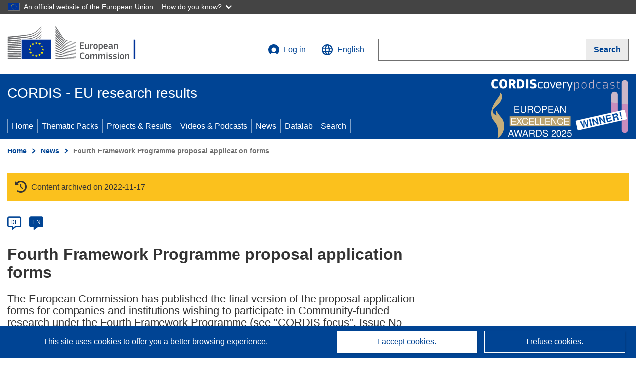

--- FILE ---
content_type: application/javascript
request_url: https://cordis.europa.eu/build/libs/moment.min.js
body_size: 58203
content:
!function(e,t){"object"==typeof exports&&"undefined"!=typeof module?module.exports=t():"function"==typeof define&&define.amd?define(t):e.moment=t()}(this,function(){"use strict";var e;function t(){return e.apply(null,arguments)}function n(e){return e instanceof Array||"[object Array]"===Object.prototype.toString.call(e)}function s(e){return null!=e&&"[object Object]"===Object.prototype.toString.call(e)}function i(e,t){return Object.prototype.hasOwnProperty.call(e,t)}function r(e){if(Object.getOwnPropertyNames)return 0===Object.getOwnPropertyNames(e).length;for(var t in e)if(i(e,t))return;return 1}function a(e){return void 0===e}function o(e){return"number"==typeof e||"[object Number]"===Object.prototype.toString.call(e)}function u(e){return e instanceof Date||"[object Date]"===Object.prototype.toString.call(e)}function l(e,t){for(var n=[],s=e.length,i=0;i<s;++i)n.push(t(e[i],i));return n}function d(e,t){for(var n in t)i(t,n)&&(e[n]=t[n]);return i(t,"toString")&&(e.toString=t.toString),i(t,"valueOf")&&(e.valueOf=t.valueOf),e}function h(e,t,n,s){return Ot(e,t,n,s,!0).utc()}function c(e){return null==e._pf&&(e._pf={empty:!1,unusedTokens:[],unusedInput:[],overflow:-2,charsLeftOver:0,nullInput:!1,invalidEra:null,invalidMonth:null,invalidFormat:!1,userInvalidated:!1,iso:!1,parsedDateParts:[],era:null,meridiem:null,rfc2822:!1,weekdayMismatch:!1}),e._pf}function f(e){var t,n,s=e._d&&!isNaN(e._d.getTime());return s&&(t=c(e),n=_.call(t.parsedDateParts,function(e){return null!=e}),s=t.overflow<0&&!t.empty&&!t.invalidEra&&!t.invalidMonth&&!t.invalidWeekday&&!t.weekdayMismatch&&!t.nullInput&&!t.invalidFormat&&!t.userInvalidated&&(!t.meridiem||t.meridiem&&n),e._strict)&&(s=s&&0===t.charsLeftOver&&0===t.unusedTokens.length&&void 0===t.bigHour),null!=Object.isFrozen&&Object.isFrozen(e)?s:(e._isValid=s,e._isValid)}function m(e){var t=h(NaN);return null!=e?d(c(t),e):c(t).userInvalidated=!0,t}var _=Array.prototype.some||function(e){for(var t=Object(this),n=t.length>>>0,s=0;s<n;s++)if(s in t&&e.call(this,t[s],s,t))return!0;return!1},y=t.momentProperties=[],g=!1;function w(e,t){var n,s,i,r=y.length;if(a(t._isAMomentObject)||(e._isAMomentObject=t._isAMomentObject),a(t._i)||(e._i=t._i),a(t._f)||(e._f=t._f),a(t._l)||(e._l=t._l),a(t._strict)||(e._strict=t._strict),a(t._tzm)||(e._tzm=t._tzm),a(t._isUTC)||(e._isUTC=t._isUTC),a(t._offset)||(e._offset=t._offset),a(t._pf)||(e._pf=c(t)),a(t._locale)||(e._locale=t._locale),0<r)for(n=0;n<r;n++)a(i=t[s=y[n]])||(e[s]=i);return e}function p(e){w(this,e),this._d=new Date(null!=e._d?e._d.getTime():NaN),this.isValid()||(this._d=new Date(NaN)),!1===g&&(g=!0,t.updateOffset(this),g=!1)}function k(e){return e instanceof p||null!=e&&null!=e._isAMomentObject}function M(e){!1===t.suppressDeprecationWarnings&&"undefined"!=typeof console&&console.warn&&console.warn("Deprecation warning: "+e)}function v(e,n){var s=!0;return d(function(){if(null!=t.deprecationHandler&&t.deprecationHandler(null,e),s){for(var r,a,o=[],u=arguments.length,l=0;l<u;l++){if(r="","object"==typeof arguments[l]){for(a in r+="\n["+l+"] ",arguments[0])i(arguments[0],a)&&(r+=a+": "+arguments[0][a]+", ");r=r.slice(0,-2)}else r=arguments[l];o.push(r)}M(e+"\nArguments: "+Array.prototype.slice.call(o).join("")+"\n"+(new Error).stack),s=!1}return n.apply(this,arguments)},n)}var D={};function Y(e,n){null!=t.deprecationHandler&&t.deprecationHandler(e,n),D[e]||(M(n),D[e]=!0)}function S(e){return"undefined"!=typeof Function&&e instanceof Function||"[object Function]"===Object.prototype.toString.call(e)}function O(e,t){var n,r=d({},e);for(n in t)i(t,n)&&(s(e[n])&&s(t[n])?(r[n]={},d(r[n],e[n]),d(r[n],t[n])):null!=t[n]?r[n]=t[n]:delete r[n]);for(n in e)i(e,n)&&!i(t,n)&&s(e[n])&&(r[n]=d({},r[n]));return r}function b(e){null!=e&&this.set(e)}t.suppressDeprecationWarnings=!1,t.deprecationHandler=null;var T=Object.keys||function(e){var t,n=[];for(t in e)i(e,t)&&n.push(t);return n};function x(e,t,n){var s=""+Math.abs(e);return(0<=e?n?"+":"":"-")+Math.pow(10,Math.max(0,t-s.length)).toString().substr(1)+s}var N=/(\[[^\[]*\])|(\\)?([Hh]mm(ss)?|Mo|MM?M?M?|Do|DDDo|DD?D?D?|ddd?d?|do?|w[o|w]?|W[o|W]?|Qo?|N{1,5}|YYYYYY|YYYYY|YYYY|YY|y{2,4}|yo?|gg(ggg?)?|GG(GGG?)?|e|E|a|A|hh?|HH?|kk?|mm?|ss?|S{1,9}|x|X|zz?|ZZ?|.)/g,W=/(\[[^\[]*\])|(\\)?(LTS|LT|LL?L?L?|l{1,4})/g,P={},R={};function C(e,t,n,s){var i="string"==typeof s?function(){return this[s]()}:s;e&&(R[e]=i),t&&(R[t[0]]=function(){return x(i.apply(this,arguments),t[1],t[2])}),n&&(R[n]=function(){return this.localeData().ordinal(i.apply(this,arguments),e)})}function U(e,t){return e.isValid()?(t=H(t,e.localeData()),P[t]=P[t]||function(e){for(var t,n=e.match(N),s=0,i=n.length;s<i;s++)R[n[s]]?n[s]=R[n[s]]:n[s]=(t=n[s]).match(/\[[\s\S]/)?t.replace(/^\[|\]$/g,""):t.replace(/\\/g,"");return function(t){for(var s="",r=0;r<i;r++)s+=S(n[r])?n[r].call(t,e):n[r];return s}}(t),P[t](e)):e.localeData().invalidDate()}function H(e,t){var n=5;function s(e){return t.longDateFormat(e)||e}for(W.lastIndex=0;0<=n&&W.test(e);)e=e.replace(W,s),W.lastIndex=0,--n;return e}var F={D:"date",dates:"date",date:"date",d:"day",days:"day",day:"day",e:"weekday",weekdays:"weekday",weekday:"weekday",E:"isoWeekday",isoweekdays:"isoWeekday",isoweekday:"isoWeekday",DDD:"dayOfYear",dayofyears:"dayOfYear",dayofyear:"dayOfYear",h:"hour",hours:"hour",hour:"hour",ms:"millisecond",milliseconds:"millisecond",millisecond:"millisecond",m:"minute",minutes:"minute",minute:"minute",M:"month",months:"month",month:"month",Q:"quarter",quarters:"quarter",quarter:"quarter",s:"second",seconds:"second",second:"second",gg:"weekYear",weekyears:"weekYear",weekyear:"weekYear",GG:"isoWeekYear",isoweekyears:"isoWeekYear",isoweekyear:"isoWeekYear",w:"week",weeks:"week",week:"week",W:"isoWeek",isoweeks:"isoWeek",isoweek:"isoWeek",y:"year",years:"year",year:"year"};function L(e){return"string"==typeof e?F[e]||F[e.toLowerCase()]:void 0}function V(e){var t,n,s={};for(n in e)i(e,n)&&(t=L(n))&&(s[t]=e[n]);return s}var G={date:9,day:11,weekday:11,isoWeekday:11,dayOfYear:4,hour:13,millisecond:16,minute:14,month:8,quarter:7,second:15,weekYear:1,isoWeekYear:1,week:5,isoWeek:5,year:1},E=/\d/,A=/\d\d/,I=/\d{3}/,j=/\d{4}/,Z=/[+-]?\d{6}/,z=/\d\d?/,q=/\d\d\d\d?/,$=/\d\d\d\d\d\d?/,B=/\d{1,3}/,J=/\d{1,4}/,Q=/[+-]?\d{1,6}/,X=/\d+/,K=/[+-]?\d+/,ee=/Z|[+-]\d\d:?\d\d/gi,te=/Z|[+-]\d\d(?::?\d\d)?/gi,ne=/[0-9]{0,256}['a-z\u00A0-\u05FF\u0700-\uD7FF\uF900-\uFDCF\uFDF0-\uFF07\uFF10-\uFFEF]{1,256}|[\u0600-\u06FF\/]{1,256}(\s*?[\u0600-\u06FF]{1,256}){1,2}/i,se=/^[1-9]\d?/,ie=/^([1-9]\d|\d)/;function re(e,t,n){de[e]=S(t)?t:function(e,s){return e&&n?n:t}}function ae(e,t){return i(de,e)?de[e](t._strict,t._locale):new RegExp(oe(e.replace("\\","").replace(/\\(\[)|\\(\])|\[([^\]\[]*)\]|\\(.)/g,function(e,t,n,s,i){return t||n||s||i})))}function oe(e){return e.replace(/[-\/\\^$*+?.()|[\]{}]/g,"\\$&")}function ue(e){return e<0?Math.ceil(e)||0:Math.floor(e)}function le(e){var t=0;return 0!=(e=+e)&&isFinite(e)?ue(e):t}var de={},he={};function ce(e,t){var n,s,i=t;for("string"==typeof e&&(e=[e]),o(t)&&(i=function(e,n){n[t]=le(e)}),s=e.length,n=0;n<s;n++)he[e[n]]=i}function fe(e,t){ce(e,function(e,n,s,i){s._w=s._w||{},t(e,s._w,s,i)})}function me(e){return e%4==0&&e%100!=0||e%400==0}var _e=0,ye=1,ge=2,we=3,pe=4,ke=5,Me=6,ve=7,De=8;function Ye(e){return me(e)?366:365}C("Y",0,0,function(){var e=this.year();return e<=9999?x(e,4):"+"+e}),C(0,["YY",2],0,function(){return this.year()%100}),C(0,["YYYY",4],0,"year"),C(0,["YYYYY",5],0,"year"),C(0,["YYYYYY",6,!0],0,"year"),re("Y",K),re("YY",z,A),re("YYYY",J,j),re("YYYYY",Q,Z),re("YYYYYY",Q,Z),ce(["YYYYY","YYYYYY"],_e),ce("YYYY",function(e,n){n[_e]=2===e.length?t.parseTwoDigitYear(e):le(e)}),ce("YY",function(e,n){n[_e]=t.parseTwoDigitYear(e)}),ce("Y",function(e,t){t[_e]=parseInt(e,10)}),t.parseTwoDigitYear=function(e){return le(e)+(68<le(e)?1900:2e3)};var Se,Oe=be("FullYear",!0);function be(e,n){return function(s){return null!=s?(xe(this,e,s),t.updateOffset(this,n),this):Te(this,e)}}function Te(e,t){if(!e.isValid())return NaN;var n=e._d,s=e._isUTC;switch(t){case"Milliseconds":return s?n.getUTCMilliseconds():n.getMilliseconds();case"Seconds":return s?n.getUTCSeconds():n.getSeconds();case"Minutes":return s?n.getUTCMinutes():n.getMinutes();case"Hours":return s?n.getUTCHours():n.getHours();case"Date":return s?n.getUTCDate():n.getDate();case"Day":return s?n.getUTCDay():n.getDay();case"Month":return s?n.getUTCMonth():n.getMonth();case"FullYear":return s?n.getUTCFullYear():n.getFullYear();default:return NaN}}function xe(e,t,n){var s,i,r;if(e.isValid()&&!isNaN(n)){switch(s=e._d,i=e._isUTC,t){case"Milliseconds":return i?s.setUTCMilliseconds(n):s.setMilliseconds(n);case"Seconds":return i?s.setUTCSeconds(n):s.setSeconds(n);case"Minutes":return i?s.setUTCMinutes(n):s.setMinutes(n);case"Hours":return i?s.setUTCHours(n):s.setHours(n);case"Date":return i?s.setUTCDate(n):s.setDate(n);case"FullYear":break;default:return}t=n,r=e.month(),e=29!==(e=e.date())||1!==r||me(t)?e:28,i?s.setUTCFullYear(t,r,e):s.setFullYear(t,r,e)}}function Ne(e,t){var n;return isNaN(e)||isNaN(t)?NaN:(e+=(t-(n=(t%(n=12)+n)%n))/12,1==n?me(e)?29:28:31-n%7%2)}Se=Array.prototype.indexOf||function(e){for(var t=0;t<this.length;++t)if(this[t]===e)return t;return-1},C("M",["MM",2],"Mo",function(){return this.month()+1}),C("MMM",0,0,function(e){return this.localeData().monthsShort(this,e)}),C("MMMM",0,0,function(e){return this.localeData().months(this,e)}),re("M",z,se),re("MM",z,A),re("MMM",function(e,t){return t.monthsShortRegex(e)}),re("MMMM",function(e,t){return t.monthsRegex(e)}),ce(["M","MM"],function(e,t){t[ye]=le(e)-1}),ce(["MMM","MMMM"],function(e,t,n,s){null!=(s=n._locale.monthsParse(e,s,n._strict))?t[ye]=s:c(n).invalidMonth=e});var We="January_February_March_April_May_June_July_August_September_October_November_December".split("_"),Pe="Jan_Feb_Mar_Apr_May_Jun_Jul_Aug_Sep_Oct_Nov_Dec".split("_"),Re=/D[oD]?(\[[^\[\]]*\]|\s)+MMMM?/,Ce=ne,Ue=ne;function He(e,t){if(e.isValid()){if("string"==typeof t)if(/^\d+$/.test(t))t=le(t);else if(!o(t=e.localeData().monthsParse(t)))return;var n=(n=e.date())<29?n:Math.min(n,Ne(e.year(),t));e._isUTC?e._d.setUTCMonth(t,n):e._d.setMonth(t,n)}}function Fe(e){return null!=e?(He(this,e),t.updateOffset(this,!0),this):Te(this,"Month")}function Le(){function e(e,t){return t.length-e.length}for(var t,n,s=[],i=[],r=[],a=0;a<12;a++)n=h([2e3,a]),t=oe(this.monthsShort(n,"")),n=oe(this.months(n,"")),s.push(t),i.push(n),r.push(n),r.push(t);s.sort(e),i.sort(e),r.sort(e),this._monthsRegex=new RegExp("^("+r.join("|")+")","i"),this._monthsShortRegex=this._monthsRegex,this._monthsStrictRegex=new RegExp("^("+i.join("|")+")","i"),this._monthsShortStrictRegex=new RegExp("^("+s.join("|")+")","i")}function Ve(e,t,n,s,i,r,a){var o;return e<100&&0<=e?(o=new Date(e+400,t,n,s,i,r,a),isFinite(o.getFullYear())&&o.setFullYear(e)):o=new Date(e,t,n,s,i,r,a),o}function Ge(e){var t;return e<100&&0<=e?((t=Array.prototype.slice.call(arguments))[0]=e+400,t=new Date(Date.UTC.apply(null,t)),isFinite(t.getUTCFullYear())&&t.setUTCFullYear(e)):t=new Date(Date.UTC.apply(null,arguments)),t}function Ee(e,t,n){return(n=7+t-n)-(7+Ge(e,0,n).getUTCDay()-t)%7-1}function Ae(e,t,n,s,i){var r;n=(t=1+7*(t-1)+(7+n-s)%7+Ee(e,s,i))<=0?Ye(r=e-1)+t:t>Ye(e)?(r=e+1,t-Ye(e)):(r=e,t);return{year:r,dayOfYear:n}}function Ie(e,t,n){var s,i,r=Ee(e.year(),t,n);return(r=Math.floor((e.dayOfYear()-r-1)/7)+1)<1?s=r+je(i=e.year()-1,t,n):r>je(e.year(),t,n)?(s=r-je(e.year(),t,n),i=e.year()+1):(i=e.year(),s=r),{week:s,year:i}}function je(e,t,n){var s=Ee(e,t,n);t=Ee(e+1,t,n);return(Ye(e)-s+t)/7}function Ze(e,t){return e.slice(t,7).concat(e.slice(0,t))}C("w",["ww",2],"wo","week"),C("W",["WW",2],"Wo","isoWeek"),re("w",z,se),re("ww",z,A),re("W",z,se),re("WW",z,A),fe(["w","ww","W","WW"],function(e,t,n,s){t[s.substr(0,1)]=le(e)}),C("d",0,"do","day"),C("dd",0,0,function(e){return this.localeData().weekdaysMin(this,e)}),C("ddd",0,0,function(e){return this.localeData().weekdaysShort(this,e)}),C("dddd",0,0,function(e){return this.localeData().weekdays(this,e)}),C("e",0,0,"weekday"),C("E",0,0,"isoWeekday"),re("d",z),re("e",z),re("E",z),re("dd",function(e,t){return t.weekdaysMinRegex(e)}),re("ddd",function(e,t){return t.weekdaysShortRegex(e)}),re("dddd",function(e,t){return t.weekdaysRegex(e)}),fe(["dd","ddd","dddd"],function(e,t,n,s){null!=(s=n._locale.weekdaysParse(e,s,n._strict))?t.d=s:c(n).invalidWeekday=e}),fe(["d","e","E"],function(e,t,n,s){t[s]=le(e)});var ze="Sunday_Monday_Tuesday_Wednesday_Thursday_Friday_Saturday".split("_"),qe="Sun_Mon_Tue_Wed_Thu_Fri_Sat".split("_"),$e="Su_Mo_Tu_We_Th_Fr_Sa".split("_"),Be=ne,Je=ne,Qe=ne;function Xe(){function e(e,t){return t.length-e.length}for(var t,n,s,i=[],r=[],a=[],o=[],u=0;u<7;u++)s=h([2e3,1]).day(u),t=oe(this.weekdaysMin(s,"")),n=oe(this.weekdaysShort(s,"")),s=oe(this.weekdays(s,"")),i.push(t),r.push(n),a.push(s),o.push(t),o.push(n),o.push(s);i.sort(e),r.sort(e),a.sort(e),o.sort(e),this._weekdaysRegex=new RegExp("^("+o.join("|")+")","i"),this._weekdaysShortRegex=this._weekdaysRegex,this._weekdaysMinRegex=this._weekdaysRegex,this._weekdaysStrictRegex=new RegExp("^("+a.join("|")+")","i"),this._weekdaysShortStrictRegex=new RegExp("^("+r.join("|")+")","i"),this._weekdaysMinStrictRegex=new RegExp("^("+i.join("|")+")","i")}function Ke(){return this.hours()%12||12}function et(e,t){C(e,0,0,function(){return this.localeData().meridiem(this.hours(),this.minutes(),t)})}function tt(e,t){return t._meridiemParse}C("H",["HH",2],0,"hour"),C("h",["hh",2],0,Ke),C("k",["kk",2],0,function(){return this.hours()||24}),C("hmm",0,0,function(){return""+Ke.apply(this)+x(this.minutes(),2)}),C("hmmss",0,0,function(){return""+Ke.apply(this)+x(this.minutes(),2)+x(this.seconds(),2)}),C("Hmm",0,0,function(){return""+this.hours()+x(this.minutes(),2)}),C("Hmmss",0,0,function(){return""+this.hours()+x(this.minutes(),2)+x(this.seconds(),2)}),et("a",!0),et("A",!1),re("a",tt),re("A",tt),re("H",z,ie),re("h",z,se),re("k",z,se),re("HH",z,A),re("hh",z,A),re("kk",z,A),re("hmm",q),re("hmmss",$),re("Hmm",q),re("Hmmss",$),ce(["H","HH"],we),ce(["k","kk"],function(e,t,n){e=le(e),t[we]=24===e?0:e}),ce(["a","A"],function(e,t,n){n._isPm=n._locale.isPM(e),n._meridiem=e}),ce(["h","hh"],function(e,t,n){t[we]=le(e),c(n).bigHour=!0}),ce("hmm",function(e,t,n){var s=e.length-2;t[we]=le(e.substr(0,s)),t[pe]=le(e.substr(s)),c(n).bigHour=!0}),ce("hmmss",function(e,t,n){var s=e.length-4,i=e.length-2;t[we]=le(e.substr(0,s)),t[pe]=le(e.substr(s,2)),t[ke]=le(e.substr(i)),c(n).bigHour=!0}),ce("Hmm",function(e,t,n){var s=e.length-2;t[we]=le(e.substr(0,s)),t[pe]=le(e.substr(s))}),ce("Hmmss",function(e,t,n){var s=e.length-4,i=e.length-2;t[we]=le(e.substr(0,s)),t[pe]=le(e.substr(s,2)),t[ke]=le(e.substr(i))}),ne=be("Hours",!0);var nt,st={calendar:{sameDay:"[Today at] LT",nextDay:"[Tomorrow at] LT",nextWeek:"dddd [at] LT",lastDay:"[Yesterday at] LT",lastWeek:"[Last] dddd [at] LT",sameElse:"L"},longDateFormat:{LTS:"h:mm:ss A",LT:"h:mm A",L:"MM/DD/YYYY",LL:"MMMM D, YYYY",LLL:"MMMM D, YYYY h:mm A",LLLL:"dddd, MMMM D, YYYY h:mm A"},invalidDate:"Invalid date",ordinal:"%d",dayOfMonthOrdinalParse:/\d{1,2}/,relativeTime:{future:"in %s",past:"%s ago",s:"a few seconds",ss:"%d seconds",m:"a minute",mm:"%d minutes",h:"an hour",hh:"%d hours",d:"a day",dd:"%d days",w:"a week",ww:"%d weeks",M:"a month",MM:"%d months",y:"a year",yy:"%d years"},months:We,monthsShort:Pe,week:{dow:0,doy:6},weekdays:ze,weekdaysMin:$e,weekdaysShort:qe,meridiemParse:/[ap]\.?m?\.?/i},it={},rt={};function at(e){return e&&e.toLowerCase().replace("_","-")}function ot(e){var t,n;if(void 0===it[e]&&"undefined"!=typeof module&&module&&module.exports&&(n=e)&&n.match("^[^/\\\\]*$"))try{t=nt._abbr,require("./locale/"+e),ut(t)}catch(t){it[e]=null}return it[e]}function ut(e,t){return e&&((t=a(t)?dt(e):lt(e,t))?nt=t:"undefined"!=typeof console&&console.warn&&console.warn("Locale "+e+" not found. Did you forget to load it?")),nt._abbr}function lt(e,t){if(null===t)return delete it[e],null;var n,s=st;if(t.abbr=e,null!=it[e])Y("defineLocaleOverride","use moment.updateLocale(localeName, config) to change an existing locale. moment.defineLocale(localeName, config) should only be used for creating a new locale See http://momentjs.com/guides/#/warnings/define-locale/ for more info."),s=it[e]._config;else if(null!=t.parentLocale)if(null!=it[t.parentLocale])s=it[t.parentLocale]._config;else{if(null==(n=ot(t.parentLocale)))return rt[t.parentLocale]||(rt[t.parentLocale]=[]),rt[t.parentLocale].push({name:e,config:t}),null;s=n._config}return it[e]=new b(O(s,t)),rt[e]&&rt[e].forEach(function(e){lt(e.name,e.config)}),ut(e),it[e]}function dt(e){var t;if(!(e=e&&e._locale&&e._locale._abbr?e._locale._abbr:e))return nt;if(!n(e)){if(t=ot(e))return t;e=[e]}return function(e){for(var t,n,s,i,r=0;r<e.length;){for(t=(i=at(e[r]).split("-")).length,n=(n=at(e[r+1]))?n.split("-"):null;0<t;){if(s=ot(i.slice(0,t).join("-")))return s;if(n&&n.length>=t&&function(e,t){for(var n=Math.min(e.length,t.length),s=0;s<n;s+=1)if(e[s]!==t[s])return s;return n}(i,n)>=t-1)break;t--}r++}return nt}(e)}function ht(e){var t=e._a;return t&&-2===c(e).overflow&&(t=t[ye]<0||11<t[ye]?ye:t[ge]<1||t[ge]>Ne(t[_e],t[ye])?ge:t[we]<0||24<t[we]||24===t[we]&&(0!==t[pe]||0!==t[ke]||0!==t[Me])?we:t[pe]<0||59<t[pe]?pe:t[ke]<0||59<t[ke]?ke:t[Me]<0||999<t[Me]?Me:-1,c(e)._overflowDayOfYear&&(t<_e||ge<t)&&(t=ge),c(e)._overflowWeeks&&-1===t&&(t=ve),c(e)._overflowWeekday&&-1===t&&(t=De),c(e).overflow=t),e}var ct=/^\s*((?:[+-]\d{6}|\d{4})-(?:\d\d-\d\d|W\d\d-\d|W\d\d|\d\d\d|\d\d))(?:(T| )(\d\d(?::\d\d(?::\d\d(?:[.,]\d+)?)?)?)([+-]\d\d(?::?\d\d)?|\s*Z)?)?$/,ft=/^\s*((?:[+-]\d{6}|\d{4})(?:\d\d\d\d|W\d\d\d|W\d\d|\d\d\d|\d\d|))(?:(T| )(\d\d(?:\d\d(?:\d\d(?:[.,]\d+)?)?)?)([+-]\d\d(?::?\d\d)?|\s*Z)?)?$/,mt=/Z|[+-]\d\d(?::?\d\d)?/,_t=[["YYYYYY-MM-DD",/[+-]\d{6}-\d\d-\d\d/],["YYYY-MM-DD",/\d{4}-\d\d-\d\d/],["GGGG-[W]WW-E",/\d{4}-W\d\d-\d/],["GGGG-[W]WW",/\d{4}-W\d\d/,!1],["YYYY-DDD",/\d{4}-\d{3}/],["YYYY-MM",/\d{4}-\d\d/,!1],["YYYYYYMMDD",/[+-]\d{10}/],["YYYYMMDD",/\d{8}/],["GGGG[W]WWE",/\d{4}W\d{3}/],["GGGG[W]WW",/\d{4}W\d{2}/,!1],["YYYYDDD",/\d{7}/],["YYYYMM",/\d{6}/,!1],["YYYY",/\d{4}/,!1]],yt=[["HH:mm:ss.SSSS",/\d\d:\d\d:\d\d\.\d+/],["HH:mm:ss,SSSS",/\d\d:\d\d:\d\d,\d+/],["HH:mm:ss",/\d\d:\d\d:\d\d/],["HH:mm",/\d\d:\d\d/],["HHmmss.SSSS",/\d\d\d\d\d\d\.\d+/],["HHmmss,SSSS",/\d\d\d\d\d\d,\d+/],["HHmmss",/\d\d\d\d\d\d/],["HHmm",/\d\d\d\d/],["HH",/\d\d/]],gt=/^\/?Date\((-?\d+)/i,wt=/^(?:(Mon|Tue|Wed|Thu|Fri|Sat|Sun),?\s)?(\d{1,2})\s(Jan|Feb|Mar|Apr|May|Jun|Jul|Aug|Sep|Oct|Nov|Dec)\s(\d{2,4})\s(\d\d):(\d\d)(?::(\d\d))?\s(?:(UT|GMT|[ECMP][SD]T)|([Zz])|([+-]\d{4}))$/,pt={UT:0,GMT:0,EDT:-240,EST:-300,CDT:-300,CST:-360,MDT:-360,MST:-420,PDT:-420,PST:-480};function kt(e){var t,n,s,i,r,a,o=e._i,u=ct.exec(o)||ft.exec(o),l=(o=_t.length,yt.length);if(u){for(c(e).iso=!0,t=0,n=o;t<n;t++)if(_t[t][1].exec(u[1])){i=_t[t][0],s=!1!==_t[t][2];break}if(null==i)e._isValid=!1;else{if(u[3]){for(t=0,n=l;t<n;t++)if(yt[t][1].exec(u[3])){r=(u[2]||" ")+yt[t][0];break}if(null==r)return void(e._isValid=!1)}if(s||null==r){if(u[4]){if(!mt.exec(u[4]))return void(e._isValid=!1);a="Z"}e._f=i+(r||"")+(a||""),Yt(e)}else e._isValid=!1}}else e._isValid=!1}function Mt(e){var t,n,s=wt.exec(e._i.replace(/\([^()]*\)|[\n\t]/g," ").replace(/(\s\s+)/g," ").replace(/^\s\s*/,"").replace(/\s\s*$/,""));s?(t=function(e,t,n,s,i,r){return e=[function(e){return(e=parseInt(e,10))<=49?2e3+e:e<=999?1900+e:e}(e),Pe.indexOf(t),parseInt(n,10),parseInt(s,10),parseInt(i,10)],r&&e.push(parseInt(r,10)),e}(s[4],s[3],s[2],s[5],s[6],s[7]),function(e,t,n){if(!e||qe.indexOf(e)===new Date(t[0],t[1],t[2]).getDay())return 1;c(n).weekdayMismatch=!0,n._isValid=!1}(s[1],t,e)&&(e._a=t,e._tzm=(t=s[8],n=s[9],s=s[10],t?pt[t]:n?0:((t=parseInt(s,10))-(n=t%100))/100*60+n),e._d=Ge.apply(null,e._a),e._d.setUTCMinutes(e._d.getUTCMinutes()-e._tzm),c(e).rfc2822=!0)):e._isValid=!1}function vt(e,t,n){return null!=e?e:null!=t?t:n}function Dt(e){var n,s,i,r,a,o,u,l,d,h,f,m=[];if(!e._d){for(i=e,r=new Date(t.now()),s=i._useUTC?[r.getUTCFullYear(),r.getUTCMonth(),r.getUTCDate()]:[r.getFullYear(),r.getMonth(),r.getDate()],e._w&&null==e._a[ge]&&null==e._a[ye]&&(null!=(r=(i=e)._w).GG||null!=r.W||null!=r.E?(l=1,d=4,a=vt(r.GG,i._a[_e],Ie(bt(),1,4).year),o=vt(r.W,1),((u=vt(r.E,1))<1||7<u)&&(h=!0)):(l=i._locale._week.dow,d=i._locale._week.doy,f=Ie(bt(),l,d),a=vt(r.gg,i._a[_e],f.year),o=vt(r.w,f.week),null!=r.d?((u=r.d)<0||6<u)&&(h=!0):null!=r.e?(u=r.e+l,(r.e<0||6<r.e)&&(h=!0)):u=l),o<1||o>je(a,l,d)?c(i)._overflowWeeks=!0:null!=h?c(i)._overflowWeekday=!0:(f=Ae(a,o,u,l,d),i._a[_e]=f.year,i._dayOfYear=f.dayOfYear)),null!=e._dayOfYear&&(r=vt(e._a[_e],s[_e]),(e._dayOfYear>Ye(r)||0===e._dayOfYear)&&(c(e)._overflowDayOfYear=!0),h=Ge(r,0,e._dayOfYear),e._a[ye]=h.getUTCMonth(),e._a[ge]=h.getUTCDate()),n=0;n<3&&null==e._a[n];++n)e._a[n]=m[n]=s[n];for(;n<7;n++)e._a[n]=m[n]=null==e._a[n]?2===n?1:0:e._a[n];24===e._a[we]&&0===e._a[pe]&&0===e._a[ke]&&0===e._a[Me]&&(e._nextDay=!0,e._a[we]=0),e._d=(e._useUTC?Ge:Ve).apply(null,m),a=e._useUTC?e._d.getUTCDay():e._d.getDay(),null!=e._tzm&&e._d.setUTCMinutes(e._d.getUTCMinutes()-e._tzm),e._nextDay&&(e._a[we]=24),e._w&&void 0!==e._w.d&&e._w.d!==a&&(c(e).weekdayMismatch=!0)}}function Yt(e){if(e._f===t.ISO_8601)kt(e);else if(e._f===t.RFC_2822)Mt(e);else{e._a=[],c(e).empty=!0;for(var n,s,r,a,o,u=""+e._i,l=u.length,d=0,h=H(e._f,e._locale).match(N)||[],f=h.length,m=0;m<f;m++)s=h[m],(n=(u.match(ae(s,e))||[])[0])&&(0<(r=u.substr(0,u.indexOf(n))).length&&c(e).unusedInput.push(r),u=u.slice(u.indexOf(n)+n.length),d+=n.length),R[s]?(n?c(e).empty=!1:c(e).unusedTokens.push(s),r=s,o=e,null!=(a=n)&&i(he,r)&&he[r](a,o._a,o,r)):e._strict&&!n&&c(e).unusedTokens.push(s);c(e).charsLeftOver=l-d,0<u.length&&c(e).unusedInput.push(u),e._a[we]<=12&&!0===c(e).bigHour&&0<e._a[we]&&(c(e).bigHour=void 0),c(e).parsedDateParts=e._a.slice(0),c(e).meridiem=e._meridiem,e._a[we]=function(e,t,n){return null==n?t:null!=e.meridiemHour?e.meridiemHour(t,n):null!=e.isPM?((e=e.isPM(n))&&t<12&&(t+=12),t=e||12!==t?t:0):t}(e._locale,e._a[we],e._meridiem),null!==(l=c(e).era)&&(e._a[_e]=e._locale.erasConvertYear(l,e._a[_e])),Dt(e),ht(e)}}function St(e){var i,r,h,_=e._i,y=e._f;if(e._locale=e._locale||dt(e._l),null===_||void 0===y&&""===_)return m({nullInput:!0});if("string"==typeof _&&(e._i=_=e._locale.preparse(_)),k(_))return new p(ht(_));if(u(_))e._d=_;else if(n(y)){var g,M,v,D,Y,S,O=e,b=!1,T=O._f.length;if(0===T)c(O).invalidFormat=!0,O._d=new Date(NaN);else{for(D=0;D<T;D++)Y=0,S=!1,g=w({},O),null!=O._useUTC&&(g._useUTC=O._useUTC),g._f=O._f[D],Yt(g),f(g)&&(S=!0),Y=(Y+=c(g).charsLeftOver)+10*c(g).unusedTokens.length,c(g).score=Y,b?Y<v&&(v=Y,M=g):(null==v||Y<v||S)&&(v=Y,M=g,S)&&(b=!0);d(O,M||g)}}else y?Yt(e):a(y=(_=e)._i)?_._d=new Date(t.now()):u(y)?_._d=new Date(y.valueOf()):"string"==typeof y?(r=_,null!==(i=gt.exec(r._i))?r._d=new Date(+i[1]):(kt(r),!1===r._isValid&&(delete r._isValid,Mt(r),!1===r._isValid)&&(delete r._isValid,r._strict?r._isValid=!1:t.createFromInputFallback(r)))):n(y)?(_._a=l(y.slice(0),function(e){return parseInt(e,10)}),Dt(_)):s(y)?(i=_)._d||(h=void 0===(r=V(i._i)).day?r.date:r.day,i._a=l([r.year,r.month,h,r.hour,r.minute,r.second,r.millisecond],function(e){return e&&parseInt(e,10)}),Dt(i)):o(y)?_._d=new Date(y):t.createFromInputFallback(_);return f(e)||(e._d=null),e}function Ot(e,t,i,a,o){var u={};return!0!==t&&!1!==t||(a=t,t=void 0),!0!==i&&!1!==i||(a=i,i=void 0),(s(e)&&r(e)||n(e)&&0===e.length)&&(e=void 0),u._isAMomentObject=!0,u._useUTC=u._isUTC=o,u._l=i,u._i=e,u._f=t,u._strict=a,(o=new p(ht(St(o=u))))._nextDay&&(o.add(1,"d"),o._nextDay=void 0),o}function bt(e,t,n,s){return Ot(e,t,n,s,!1)}function Tt(e,t){var s,i;if(!(t=1===t.length&&n(t[0])?t[0]:t).length)return bt();for(s=t[0],i=1;i<t.length;++i)t[i].isValid()&&!t[i][e](s)||(s=t[i]);return s}t.createFromInputFallback=v("value provided is not in a recognized RFC2822 or ISO format. moment construction falls back to js Date(), which is not reliable across all browsers and versions. Non RFC2822/ISO date formats are discouraged. Please refer to http://momentjs.com/guides/#/warnings/js-date/ for more info.",function(e){e._d=new Date(e._i+(e._useUTC?" UTC":""))}),t.ISO_8601=function(){},t.RFC_2822=function(){},q=v("moment().min is deprecated, use moment.max instead. http://momentjs.com/guides/#/warnings/min-max/",function(){var e=bt.apply(null,arguments);return this.isValid()&&e.isValid()?e<this?this:e:m()}),$=v("moment().max is deprecated, use moment.min instead. http://momentjs.com/guides/#/warnings/min-max/",function(){var e=bt.apply(null,arguments);return this.isValid()&&e.isValid()?this<e?this:e:m()});var xt=["year","quarter","month","week","day","hour","minute","second","millisecond"];function Nt(e){var t=(e=V(e)).year||0,n=e.quarter||0,s=e.month||0,r=e.week||e.isoWeek||0,a=e.day||0,o=e.hour||0,u=e.minute||0,l=e.second||0,d=e.millisecond||0;this._isValid=function(e){var t,n,s=!1,r=xt.length;for(t in e)if(i(e,t)&&(-1===Se.call(xt,t)||null!=e[t]&&isNaN(e[t])))return!1;for(n=0;n<r;++n)if(e[xt[n]]){if(s)return!1;parseFloat(e[xt[n]])!==le(e[xt[n]])&&(s=!0)}return!0}(e),this._milliseconds=+d+1e3*l+6e4*u+1e3*o*60*60,this._days=+a+7*r,this._months=+s+3*n+12*t,this._data={},this._locale=dt(),this._bubble()}function Wt(e){return e instanceof Nt}function Pt(e){return e<0?-1*Math.round(-1*e):Math.round(e)}function Rt(e,t){C(e,0,0,function(){var e=this.utcOffset(),n="+";return e<0&&(e=-e,n="-"),n+x(~~(e/60),2)+t+x(~~e%60,2)})}Rt("Z",":"),Rt("ZZ",""),re("Z",te),re("ZZ",te),ce(["Z","ZZ"],function(e,t,n){n._useUTC=!0,n._tzm=Ut(te,e)});var Ct=/([\+\-]|\d\d)/gi;function Ut(e,t){return null===(t=(t||"").match(e))?null:0===(t=60*(e=((t[t.length-1]||[])+"").match(Ct)||["-",0,0])[1]+le(e[2]))?0:"+"===e[0]?t:-t}function Ht(e,n){var s;return n._isUTC?(n=n.clone(),s=(k(e)||u(e)?e:bt(e)).valueOf()-n.valueOf(),n._d.setTime(n._d.valueOf()+s),t.updateOffset(n,!1),n):bt(e).local()}function Ft(e){return-Math.round(e._d.getTimezoneOffset())}function Lt(){return!!this.isValid()&&this._isUTC&&0===this._offset}t.updateOffset=function(){};var Vt=/^(-|\+)?(?:(\d*)[. ])?(\d+):(\d+)(?::(\d+)(\.\d*)?)?$/,Gt=/^(-|\+)?P(?:([-+]?[0-9,.]*)Y)?(?:([-+]?[0-9,.]*)M)?(?:([-+]?[0-9,.]*)W)?(?:([-+]?[0-9,.]*)D)?(?:T(?:([-+]?[0-9,.]*)H)?(?:([-+]?[0-9,.]*)M)?(?:([-+]?[0-9,.]*)S)?)?$/;function Et(e,t){var n,s=e;return Wt(e)?s={ms:e._milliseconds,d:e._days,M:e._months}:o(e)||!isNaN(+e)?(s={},t?s[t]=+e:s.milliseconds=+e):(t=Vt.exec(e))?(n="-"===t[1]?-1:1,s={y:0,d:le(t[ge])*n,h:le(t[we])*n,m:le(t[pe])*n,s:le(t[ke])*n,ms:le(Pt(1e3*t[Me]))*n}):(t=Gt.exec(e))?(n="-"===t[1]?-1:1,s={y:At(t[2],n),M:At(t[3],n),w:At(t[4],n),d:At(t[5],n),h:At(t[6],n),m:At(t[7],n),s:At(t[8],n)}):null==s?s={}:"object"==typeof s&&("from"in s||"to"in s)&&(t=function(e,t){var n;return e.isValid()&&t.isValid()?(t=Ht(t,e),e.isBefore(t)?n=It(e,t):((n=It(t,e)).milliseconds=-n.milliseconds,n.months=-n.months),n):{milliseconds:0,months:0}}(bt(s.from),bt(s.to)),(s={}).ms=t.milliseconds,s.M=t.months),n=new Nt(s),Wt(e)&&i(e,"_locale")&&(n._locale=e._locale),Wt(e)&&i(e,"_isValid")&&(n._isValid=e._isValid),n}function At(e,t){return e=e&&parseFloat(e.replace(",",".")),(isNaN(e)?0:e)*t}function It(e,t){var n={};return n.months=t.month()-e.month()+12*(t.year()-e.year()),e.clone().add(n.months,"M").isAfter(t)&&--n.months,n.milliseconds=+t-+e.clone().add(n.months,"M"),n}function jt(e,t){return function(n,s){var i;return null===s||isNaN(+s)||(Y(t,"moment()."+t+"(period, number) is deprecated. Please use moment()."+t+"(number, period). See http://momentjs.com/guides/#/warnings/add-inverted-param/ for more info."),i=n,n=s,s=i),Zt(this,Et(n,s),e),this}}function Zt(e,n,s,i){var r=n._milliseconds,a=Pt(n._days);n=Pt(n._months);e.isValid()&&(i=null==i||i,n&&He(e,Te(e,"Month")+n*s),a&&xe(e,"Date",Te(e,"Date")+a*s),r&&e._d.setTime(e._d.valueOf()+r*s),i)&&t.updateOffset(e,a||n)}function zt(e){return"string"==typeof e||e instanceof String}function qt(e,t){var n,s;return e.date()<t.date()?-qt(t,e):-((n=12*(t.year()-e.year())+(t.month()-e.month()))+(t-(s=e.clone().add(n,"months"))<0?(t-s)/(s-e.clone().add(n-1,"months")):(t-s)/(e.clone().add(1+n,"months")-s)))||0}function $t(e){return void 0===e?this._locale._abbr:(null!=(e=dt(e))&&(this._locale=e),this)}function Bt(){return this._locale}Et.fn=Nt.prototype,Et.invalid=function(){return Et(NaN)},We=jt(1,"add"),ze=jt(-1,"subtract"),t.defaultFormat="YYYY-MM-DDTHH:mm:ssZ",t.defaultFormatUtc="YYYY-MM-DDTHH:mm:ss[Z]",$e=v("moment().lang() is deprecated. Instead, use moment().localeData() to get the language configuration. Use moment().locale() to change languages.",function(e){return void 0===e?this.localeData():this.locale(e)});var Jt=126227808e5;function Qt(e,t){return(e%t+t)%t}function Xt(e,t,n){return e<100&&0<=e?new Date(e+400,t,n)-Jt:new Date(e,t,n).valueOf()}function Kt(e,t,n){return e<100&&0<=e?Date.UTC(e+400,t,n)-Jt:Date.UTC(e,t,n)}function en(e,t){return t.erasAbbrRegex(e)}function tn(){for(var e,t,n,s=[],i=[],r=[],a=[],o=this.eras(),u=0,l=o.length;u<l;++u)e=oe(o[u].name),t=oe(o[u].abbr),n=oe(o[u].narrow),i.push(e),s.push(t),r.push(n),a.push(e),a.push(t),a.push(n);this._erasRegex=new RegExp("^("+a.join("|")+")","i"),this._erasNameRegex=new RegExp("^("+i.join("|")+")","i"),this._erasAbbrRegex=new RegExp("^("+s.join("|")+")","i"),this._erasNarrowRegex=new RegExp("^("+r.join("|")+")","i")}function nn(e,t){C(0,[e,e.length],0,t)}function sn(e,t,n,s,i){var r;return null==e?Ie(this,s,i).year:(r=je(e,s,i),function(e,t,n,s,i){return t=Ge((e=Ae(e,t,n,s,i)).year,0,e.dayOfYear),this.year(t.getUTCFullYear()),this.month(t.getUTCMonth()),this.date(t.getUTCDate()),this}.call(this,e,t=r<t?r:t,n,s,i))}C("N",0,0,"eraAbbr"),C("NN",0,0,"eraAbbr"),C("NNN",0,0,"eraAbbr"),C("NNNN",0,0,"eraName"),C("NNNNN",0,0,"eraNarrow"),C("y",["y",1],"yo","eraYear"),C("y",["yy",2],0,"eraYear"),C("y",["yyy",3],0,"eraYear"),C("y",["yyyy",4],0,"eraYear"),re("N",en),re("NN",en),re("NNN",en),re("NNNN",function(e,t){return t.erasNameRegex(e)}),re("NNNNN",function(e,t){return t.erasNarrowRegex(e)}),ce(["N","NN","NNN","NNNN","NNNNN"],function(e,t,n,s){(s=n._locale.erasParse(e,s,n._strict))?c(n).era=s:c(n).invalidEra=e}),re("y",X),re("yy",X),re("yyy",X),re("yyyy",X),re("yo",function(e,t){return t._eraYearOrdinalRegex||X}),ce(["y","yy","yyy","yyyy"],_e),ce(["yo"],function(e,t,n,s){var i;n._locale._eraYearOrdinalRegex&&(i=e.match(n._locale._eraYearOrdinalRegex)),n._locale.eraYearOrdinalParse?t[_e]=n._locale.eraYearOrdinalParse(e,i):t[_e]=parseInt(e,10)}),C(0,["gg",2],0,function(){return this.weekYear()%100}),C(0,["GG",2],0,function(){return this.isoWeekYear()%100}),nn("gggg","weekYear"),nn("ggggg","weekYear"),nn("GGGG","isoWeekYear"),nn("GGGGG","isoWeekYear"),re("G",K),re("g",K),re("GG",z,A),re("gg",z,A),re("GGGG",J,j),re("gggg",J,j),re("GGGGG",Q,Z),re("ggggg",Q,Z),fe(["gggg","ggggg","GGGG","GGGGG"],function(e,t,n,s){t[s.substr(0,2)]=le(e)}),fe(["gg","GG"],function(e,n,s,i){n[i]=t.parseTwoDigitYear(e)}),C("Q",0,"Qo","quarter"),re("Q",E),ce("Q",function(e,t){t[ye]=3*(le(e)-1)}),C("D",["DD",2],"Do","date"),re("D",z,se),re("DD",z,A),re("Do",function(e,t){return e?t._dayOfMonthOrdinalParse||t._ordinalParse:t._dayOfMonthOrdinalParseLenient}),ce(["D","DD"],ge),ce("Do",function(e,t){t[ge]=le(e.match(z)[0])}),J=be("Date",!0),C("DDD",["DDDD",3],"DDDo","dayOfYear"),re("DDD",B),re("DDDD",I),ce(["DDD","DDDD"],function(e,t,n){n._dayOfYear=le(e)}),C("m",["mm",2],0,"minute"),re("m",z,ie),re("mm",z,A),ce(["m","mm"],pe);var rn;j=be("Minutes",!1),C("s",["ss",2],0,"second"),re("s",z,ie),re("ss",z,A),ce(["s","ss"],ke),Q=be("Seconds",!1);for(C("S",0,0,function(){return~~(this.millisecond()/100)}),C(0,["SS",2],0,function(){return~~(this.millisecond()/10)}),C(0,["SSS",3],0,"millisecond"),C(0,["SSSS",4],0,function(){return 10*this.millisecond()}),C(0,["SSSSS",5],0,function(){return 100*this.millisecond()}),C(0,["SSSSSS",6],0,function(){return 1e3*this.millisecond()}),C(0,["SSSSSSS",7],0,function(){return 1e4*this.millisecond()}),C(0,["SSSSSSSS",8],0,function(){return 1e5*this.millisecond()}),C(0,["SSSSSSSSS",9],0,function(){return 1e6*this.millisecond()}),re("S",B,E),re("SS",B,A),re("SSS",B,I),rn="SSSS";rn.length<=9;rn+="S")re(rn,X);function an(e,t){t[Me]=le(1e3*("0."+e))}for(rn="S";rn.length<=9;rn+="S")ce(rn,an);function on(e){return e}function un(e,t,n,s){var i=dt();s=h().set(s,t);return i[n](s,e)}function ln(e,t,n){if(o(e)&&(t=e,e=void 0),e=e||"",null!=t)return un(e,t,n,"month");for(var s=[],i=0;i<12;i++)s[i]=un(e,i,n,"month");return s}function dn(e,t,n,s){"boolean"==typeof e?o(t)&&(n=t,t=void 0):(t=e,e=!1,o(n=t)&&(n=t,t=void 0)),t=t||"";var i,r=dt(),a=e?r._week.dow:0,u=[];if(null!=n)return un(t,(n+a)%7,s,"day");for(i=0;i<7;i++)u[i]=un(t,(i+a)%7,s,"day");return u}Z=be("Milliseconds",!1),C("z",0,0,"zoneAbbr"),C("zz",0,0,"zoneName"),(se=p.prototype).add=We,se.calendar=function(e,a){1===arguments.length&&(arguments[0]?function(e){return k(e)||u(e)||zt(e)||o(e)||function(e){var t=n(e),s=!1;return t&&(s=0===e.filter(function(t){return!o(t)&&zt(e)}).length),t&&s}(e)||function(e){var t,n=s(e)&&!r(e),a=!1,o=["years","year","y","months","month","M","days","day","d","dates","date","D","hours","hour","h","minutes","minute","m","seconds","second","s","milliseconds","millisecond","ms"],u=o.length;for(t=0;t<u;t+=1)a=a||i(e,o[t]);return n&&a}(e)||null==e}(arguments[0])?(e=arguments[0],a=void 0):function(e){for(var t=s(e)&&!r(e),n=!1,a=["sameDay","nextDay","lastDay","nextWeek","lastWeek","sameElse"],o=0;o<a.length;o+=1)n=n||i(e,a[o]);return t&&n}(arguments[0])&&(a=arguments[0],e=void 0):a=e=void 0);var l=Ht(e=e||bt(),this).startOf("day");l=t.calendarFormat(this,l)||"sameElse",a=a&&(S(a[l])?a[l].call(this,e):a[l]);return this.format(a||this.localeData().calendar(l,this,bt(e)))},se.clone=function(){return new p(this)},se.diff=function(e,t,n){var s,i,r;if(!this.isValid())return NaN;if(!(s=Ht(e,this)).isValid())return NaN;switch(i=6e4*(s.utcOffset()-this.utcOffset()),t=L(t)){case"year":r=qt(this,s)/12;break;case"month":r=qt(this,s);break;case"quarter":r=qt(this,s)/3;break;case"second":r=(this-s)/1e3;break;case"minute":r=(this-s)/6e4;break;case"hour":r=(this-s)/36e5;break;case"day":r=(this-s-i)/864e5;break;case"week":r=(this-s-i)/6048e5;break;default:r=this-s}return n?r:ue(r)},se.endOf=function(e){var n,s;if(void 0!==(e=L(e))&&"millisecond"!==e&&this.isValid()){switch(s=this._isUTC?Kt:Xt,e){case"year":n=s(this.year()+1,0,1)-1;break;case"quarter":n=s(this.year(),this.month()-this.month()%3+3,1)-1;break;case"month":n=s(this.year(),this.month()+1,1)-1;break;case"week":n=s(this.year(),this.month(),this.date()-this.weekday()+7)-1;break;case"isoWeek":n=s(this.year(),this.month(),this.date()-(this.isoWeekday()-1)+7)-1;break;case"day":case"date":n=s(this.year(),this.month(),this.date()+1)-1;break;case"hour":n=this._d.valueOf(),n+=36e5-Qt(n+(this._isUTC?0:6e4*this.utcOffset()),36e5)-1;break;case"minute":n=this._d.valueOf(),n+=6e4-Qt(n,6e4)-1;break;case"second":n=this._d.valueOf(),n+=1e3-Qt(n,1e3)-1}this._d.setTime(n),t.updateOffset(this,!0)}return this},se.format=function(e){return e=U(this,e=e||(this.isUtc()?t.defaultFormatUtc:t.defaultFormat)),this.localeData().postformat(e)},se.from=function(e,t){return this.isValid()&&(k(e)&&e.isValid()||bt(e).isValid())?Et({to:this,from:e}).locale(this.locale()).humanize(!t):this.localeData().invalidDate()},se.fromNow=function(e){return this.from(bt(),e)},se.to=function(e,t){return this.isValid()&&(k(e)&&e.isValid()||bt(e).isValid())?Et({from:this,to:e}).locale(this.locale()).humanize(!t):this.localeData().invalidDate()},se.toNow=function(e){return this.to(bt(),e)},se.get=function(e){return S(this[e=L(e)])?this[e]():this},se.invalidAt=function(){return c(this).overflow},se.isAfter=function(e,t){return e=k(e)?e:bt(e),!(!this.isValid()||!e.isValid())&&("millisecond"===(t=L(t)||"millisecond")?this.valueOf()>e.valueOf():e.valueOf()<this.clone().startOf(t).valueOf())},se.isBefore=function(e,t){return e=k(e)?e:bt(e),!(!this.isValid()||!e.isValid())&&("millisecond"===(t=L(t)||"millisecond")?this.valueOf()<e.valueOf():this.clone().endOf(t).valueOf()<e.valueOf())},se.isBetween=function(e,t,n,s){return e=k(e)?e:bt(e),t=k(t)?t:bt(t),!!(this.isValid()&&e.isValid()&&t.isValid())&&("("===(s=s||"()")[0]?this.isAfter(e,n):!this.isBefore(e,n))&&(")"===s[1]?this.isBefore(t,n):!this.isAfter(t,n))},se.isSame=function(e,t){e=k(e)?e:bt(e);return!(!this.isValid()||!e.isValid())&&("millisecond"===(t=L(t)||"millisecond")?this.valueOf()===e.valueOf():(e=e.valueOf(),this.clone().startOf(t).valueOf()<=e&&e<=this.clone().endOf(t).valueOf()))},se.isSameOrAfter=function(e,t){return this.isSame(e,t)||this.isAfter(e,t)},se.isSameOrBefore=function(e,t){return this.isSame(e,t)||this.isBefore(e,t)},se.isValid=function(){return f(this)},se.lang=$e,se.locale=$t,se.localeData=Bt,se.max=$,se.min=q,se.parsingFlags=function(){return d({},c(this))},se.set=function(e,t){if("object"==typeof e)for(var n=function(e){var t,n=[];for(t in e)i(e,t)&&n.push({unit:t,priority:G[t]});return n.sort(function(e,t){return e.priority-t.priority}),n}(e=V(e)),s=n.length,r=0;r<s;r++)this[n[r].unit](e[n[r].unit]);else if(S(this[e=L(e)]))return this[e](t);return this},se.startOf=function(e){var n,s;if(void 0!==(e=L(e))&&"millisecond"!==e&&this.isValid()){switch(s=this._isUTC?Kt:Xt,e){case"year":n=s(this.year(),0,1);break;case"quarter":n=s(this.year(),this.month()-this.month()%3,1);break;case"month":n=s(this.year(),this.month(),1);break;case"week":n=s(this.year(),this.month(),this.date()-this.weekday());break;case"isoWeek":n=s(this.year(),this.month(),this.date()-(this.isoWeekday()-1));break;case"day":case"date":n=s(this.year(),this.month(),this.date());break;case"hour":n=this._d.valueOf(),n-=Qt(n+(this._isUTC?0:6e4*this.utcOffset()),36e5);break;case"minute":n=this._d.valueOf(),n-=Qt(n,6e4);break;case"second":n=this._d.valueOf(),n-=Qt(n,1e3)}this._d.setTime(n),t.updateOffset(this,!0)}return this},se.subtract=ze,se.toArray=function(){var e=this;return[e.year(),e.month(),e.date(),e.hour(),e.minute(),e.second(),e.millisecond()]},se.toObject=function(){var e=this;return{years:e.year(),months:e.month(),date:e.date(),hours:e.hours(),minutes:e.minutes(),seconds:e.seconds(),milliseconds:e.milliseconds()}},se.toDate=function(){return new Date(this.valueOf())},se.toISOString=function(e){var t;return this.isValid()?(t=(e=!0!==e)?this.clone().utc():this).year()<0||9999<t.year()?U(t,e?"YYYYYY-MM-DD[T]HH:mm:ss.SSS[Z]":"YYYYYY-MM-DD[T]HH:mm:ss.SSSZ"):S(Date.prototype.toISOString)?e?this.toDate().toISOString():new Date(this.valueOf()+60*this.utcOffset()*1e3).toISOString().replace("Z",U(t,"Z")):U(t,e?"YYYY-MM-DD[T]HH:mm:ss.SSS[Z]":"YYYY-MM-DD[T]HH:mm:ss.SSSZ"):null},se.inspect=function(){var e,t,n;return this.isValid()?(t="moment",e="",this.isLocal()||(t=0===this.utcOffset()?"moment.utc":"moment.parseZone",e="Z"),t="["+t+'("]',n=0<=this.year()&&this.year()<=9999?"YYYY":"YYYYYY",this.format(t+n+"-MM-DD[T]HH:mm:ss.SSS"+e+'[")]')):"moment.invalid(/* "+this._i+" */)"},"undefined"!=typeof Symbol&&null!=Symbol.for&&(se[Symbol.for("nodejs.util.inspect.custom")]=function(){return"Moment<"+this.format()+">"}),se.toJSON=function(){return this.isValid()?this.toISOString():null},se.toString=function(){return this.clone().locale("en").format("ddd MMM DD YYYY HH:mm:ss [GMT]ZZ")},se.unix=function(){return Math.floor(this.valueOf()/1e3)},se.valueOf=function(){return this._d.valueOf()-6e4*(this._offset||0)},se.creationData=function(){return{input:this._i,format:this._f,locale:this._locale,isUTC:this._isUTC,strict:this._strict}},se.eraName=function(){for(var e,t=this.localeData().eras(),n=0,s=t.length;n<s;++n){if(e=this.clone().startOf("day").valueOf(),t[n].since<=e&&e<=t[n].until)return t[n].name;if(t[n].until<=e&&e<=t[n].since)return t[n].name}return""},se.eraNarrow=function(){for(var e,t=this.localeData().eras(),n=0,s=t.length;n<s;++n){if(e=this.clone().startOf("day").valueOf(),t[n].since<=e&&e<=t[n].until)return t[n].narrow;if(t[n].until<=e&&e<=t[n].since)return t[n].narrow}return""},se.eraAbbr=function(){for(var e,t=this.localeData().eras(),n=0,s=t.length;n<s;++n){if(e=this.clone().startOf("day").valueOf(),t[n].since<=e&&e<=t[n].until)return t[n].abbr;if(t[n].until<=e&&e<=t[n].since)return t[n].abbr}return""},se.eraYear=function(){for(var e,n,s=this.localeData().eras(),i=0,r=s.length;i<r;++i)if(e=s[i].since<=s[i].until?1:-1,n=this.clone().startOf("day").valueOf(),s[i].since<=n&&n<=s[i].until||s[i].until<=n&&n<=s[i].since)return(this.year()-t(s[i].since).year())*e+s[i].offset;return this.year()},se.year=Oe,se.isLeapYear=function(){return me(this.year())},se.weekYear=function(e){return sn.call(this,e,this.week(),this.weekday()+this.localeData()._week.dow,this.localeData()._week.dow,this.localeData()._week.doy)},se.isoWeekYear=function(e){return sn.call(this,e,this.isoWeek(),this.isoWeekday(),1,4)},se.quarter=se.quarters=function(e){return null==e?Math.ceil((this.month()+1)/3):this.month(3*(e-1)+this.month()%3)},se.month=Fe,se.daysInMonth=function(){return Ne(this.year(),this.month())},se.week=se.weeks=function(e){var t=this.localeData().week(this);return null==e?t:this.add(7*(e-t),"d")},se.isoWeek=se.isoWeeks=function(e){var t=Ie(this,1,4).week;return null==e?t:this.add(7*(e-t),"d")},se.weeksInYear=function(){var e=this.localeData()._week;return je(this.year(),e.dow,e.doy)},se.weeksInWeekYear=function(){var e=this.localeData()._week;return je(this.weekYear(),e.dow,e.doy)},se.isoWeeksInYear=function(){return je(this.year(),1,4)},se.isoWeeksInISOWeekYear=function(){return je(this.isoWeekYear(),1,4)},se.date=J,se.day=se.days=function(e){var t,n,s;return this.isValid()?(t=Te(this,"Day"),null!=e?(n=e,s=this.localeData(),e="string"!=typeof n?n:isNaN(n)?"number"==typeof(n=s.weekdaysParse(n))?n:null:parseInt(n,10),this.add(e-t,"d")):t):null!=e?this:NaN},se.weekday=function(e){var t;return this.isValid()?(t=(this.day()+7-this.localeData()._week.dow)%7,null==e?t:this.add(e-t,"d")):null!=e?this:NaN},se.isoWeekday=function(e){var t,n;return this.isValid()?null!=e?(t=e,n=this.localeData(),n="string"==typeof t?n.weekdaysParse(t)%7||7:isNaN(t)?null:t,this.day(this.day()%7?n:n-7)):this.day()||7:null!=e?this:NaN},se.dayOfYear=function(e){var t=Math.round((this.clone().startOf("day")-this.clone().startOf("year"))/864e5)+1;return null==e?t:this.add(e-t,"d")},se.hour=se.hours=ne,se.minute=se.minutes=j,se.second=se.seconds=Q,se.millisecond=se.milliseconds=Z,se.utcOffset=function(e,n,s){var i,r=this._offset||0;if(!this.isValid())return null!=e?this:NaN;if(null==e)return this._isUTC?r:Ft(this);if("string"==typeof e){if(null===(e=Ut(te,e)))return this}else Math.abs(e)<16&&!s&&(e*=60);return!this._isUTC&&n&&(i=Ft(this)),this._offset=e,this._isUTC=!0,null!=i&&this.add(i,"m"),r!==e&&(!n||this._changeInProgress?Zt(this,Et(e-r,"m"),1,!1):this._changeInProgress||(this._changeInProgress=!0,t.updateOffset(this,!0),this._changeInProgress=null)),this},se.utc=function(e){return this.utcOffset(0,e)},se.local=function(e){return this._isUTC&&(this.utcOffset(0,e),this._isUTC=!1,e)&&this.subtract(Ft(this),"m"),this},se.parseZone=function(){var e;return null!=this._tzm?this.utcOffset(this._tzm,!1,!0):"string"==typeof this._i&&(null!=(e=Ut(ee,this._i))?this.utcOffset(e):this.utcOffset(0,!0)),this},se.hasAlignedHourOffset=function(e){return!!this.isValid()&&(e=e?bt(e).utcOffset():0,(this.utcOffset()-e)%60==0)},se.isDST=function(){return this.utcOffset()>this.clone().month(0).utcOffset()||this.utcOffset()>this.clone().month(5).utcOffset()},se.isLocal=function(){return!!this.isValid()&&!this._isUTC},se.isUtcOffset=function(){return!!this.isValid()&&this._isUTC},se.isUtc=Lt,se.isUTC=Lt,se.zoneAbbr=function(){return this._isUTC?"UTC":""},se.zoneName=function(){return this._isUTC?"Coordinated Universal Time":""},se.dates=v("dates accessor is deprecated. Use date instead.",J),se.months=v("months accessor is deprecated. Use month instead",Fe),se.years=v("years accessor is deprecated. Use year instead",Oe),se.zone=v("moment().zone is deprecated, use moment().utcOffset instead. http://momentjs.com/guides/#/warnings/zone/",function(e,t){return null!=e?(this.utcOffset(e="string"!=typeof e?-e:e,t),this):-this.utcOffset()}),se.isDSTShifted=v("isDSTShifted is deprecated. See http://momentjs.com/guides/#/warnings/dst-shifted/ for more information",function(){var e,t;return a(this._isDSTShifted)&&(w(e={},this),(e=St(e))._a?(t=(e._isUTC?h:bt)(e._a),this._isDSTShifted=this.isValid()&&0<function(e,t){for(var n=Math.min(e.length,t.length),s=Math.abs(e.length-t.length),i=0,r=0;r<n;r++)le(e[r])!==le(t[r])&&i++;return i+s}(e._a,t.toArray())):this._isDSTShifted=!1),this._isDSTShifted}),(ie=b.prototype).calendar=function(e,t,n){return S(e=this._calendar[e]||this._calendar.sameElse)?e.call(t,n):e},ie.longDateFormat=function(e){var t=this._longDateFormat[e],n=this._longDateFormat[e.toUpperCase()];return t||!n?t:(this._longDateFormat[e]=n.match(N).map(function(e){return"MMMM"===e||"MM"===e||"DD"===e||"dddd"===e?e.slice(1):e}).join(""),this._longDateFormat[e])},ie.invalidDate=function(){return this._invalidDate},ie.ordinal=function(e){return this._ordinal.replace("%d",e)},ie.preparse=on,ie.postformat=on,ie.relativeTime=function(e,t,n,s){var i=this._relativeTime[n];return S(i)?i(e,t,n,s):i.replace(/%d/i,e)},ie.pastFuture=function(e,t){return S(e=this._relativeTime[0<e?"future":"past"])?e(t):e.replace(/%s/i,t)},ie.set=function(e){var t,n;for(n in e)i(e,n)&&(S(t=e[n])?this[n]=t:this["_"+n]=t);this._config=e,this._dayOfMonthOrdinalParseLenient=new RegExp((this._dayOfMonthOrdinalParse.source||this._ordinalParse.source)+"|"+/\d{1,2}/.source)},ie.eras=function(e,n){for(var s,i=this._eras||dt("en")._eras,r=0,a=i.length;r<a;++r){if("string"==typeof i[r].since)s=t(i[r].since).startOf("day"),i[r].since=s.valueOf();switch(typeof i[r].until){case"undefined":i[r].until=1/0;break;case"string":s=t(i[r].until).startOf("day").valueOf(),i[r].until=s.valueOf()}}return i},ie.erasParse=function(e,t,n){var s,i,r,a,o,u=this.eras();for(e=e.toUpperCase(),s=0,i=u.length;s<i;++s)if(r=u[s].name.toUpperCase(),a=u[s].abbr.toUpperCase(),o=u[s].narrow.toUpperCase(),n)switch(t){case"N":case"NN":case"NNN":if(a===e)return u[s];break;case"NNNN":if(r===e)return u[s];break;case"NNNNN":if(o===e)return u[s]}else if(0<=[r,a,o].indexOf(e))return u[s]},ie.erasConvertYear=function(e,n){var s=e.since<=e.until?1:-1;return void 0===n?t(e.since).year():t(e.since).year()+(n-e.offset)*s},ie.erasAbbrRegex=function(e){return i(this,"_erasAbbrRegex")||tn.call(this),e?this._erasAbbrRegex:this._erasRegex},ie.erasNameRegex=function(e){return i(this,"_erasNameRegex")||tn.call(this),e?this._erasNameRegex:this._erasRegex},ie.erasNarrowRegex=function(e){return i(this,"_erasNarrowRegex")||tn.call(this),e?this._erasNarrowRegex:this._erasRegex},ie.months=function(e,t){return e?(n(this._months)?this._months:this._months[(this._months.isFormat||Re).test(t)?"format":"standalone"])[e.month()]:n(this._months)?this._months:this._months.standalone},ie.monthsShort=function(e,t){return e?(n(this._monthsShort)?this._monthsShort:this._monthsShort[Re.test(t)?"format":"standalone"])[e.month()]:n(this._monthsShort)?this._monthsShort:this._monthsShort.standalone},ie.monthsParse=function(e,t,n){var s,i;if(this._monthsParseExact)return function(e,t,n){var s,i,r;e=e.toLocaleLowerCase();if(!this._monthsParse)for(this._monthsParse=[],this._longMonthsParse=[],this._shortMonthsParse=[],s=0;s<12;++s)r=h([2e3,s]),this._shortMonthsParse[s]=this.monthsShort(r,"").toLocaleLowerCase(),this._longMonthsParse[s]=this.months(r,"").toLocaleLowerCase();return n?"MMM"===t?-1!==(i=Se.call(this._shortMonthsParse,e))?i:null:-1!==(i=Se.call(this._longMonthsParse,e))?i:null:"MMM"===t?-1!==(i=Se.call(this._shortMonthsParse,e))||-1!==(i=Se.call(this._longMonthsParse,e))?i:null:-1!==(i=Se.call(this._longMonthsParse,e))||-1!==(i=Se.call(this._shortMonthsParse,e))?i:null}.call(this,e,t,n);for(this._monthsParse||(this._monthsParse=[],this._longMonthsParse=[],this._shortMonthsParse=[]),s=0;s<12;s++){if(i=h([2e3,s]),n&&!this._longMonthsParse[s]&&(this._longMonthsParse[s]=new RegExp("^"+this.months(i,"").replace(".","")+"$","i"),this._shortMonthsParse[s]=new RegExp("^"+this.monthsShort(i,"").replace(".","")+"$","i")),n||this._monthsParse[s]||(i="^"+this.months(i,"")+"|^"+this.monthsShort(i,""),this._monthsParse[s]=new RegExp(i.replace(".",""),"i")),n&&"MMMM"===t&&this._longMonthsParse[s].test(e))return s;if(n&&"MMM"===t&&this._shortMonthsParse[s].test(e))return s;if(!n&&this._monthsParse[s].test(e))return s}},ie.monthsRegex=function(e){return this._monthsParseExact?(i(this,"_monthsRegex")||Le.call(this),e?this._monthsStrictRegex:this._monthsRegex):(i(this,"_monthsRegex")||(this._monthsRegex=Ue),this._monthsStrictRegex&&e?this._monthsStrictRegex:this._monthsRegex)},ie.monthsShortRegex=function(e){return this._monthsParseExact?(i(this,"_monthsRegex")||Le.call(this),e?this._monthsShortStrictRegex:this._monthsShortRegex):(i(this,"_monthsShortRegex")||(this._monthsShortRegex=Ce),this._monthsShortStrictRegex&&e?this._monthsShortStrictRegex:this._monthsShortRegex)},ie.week=function(e){return Ie(e,this._week.dow,this._week.doy).week},ie.firstDayOfYear=function(){return this._week.doy},ie.firstDayOfWeek=function(){return this._week.dow},ie.weekdays=function(e,t){return t=n(this._weekdays)?this._weekdays:this._weekdays[e&&!0!==e&&this._weekdays.isFormat.test(t)?"format":"standalone"],!0===e?Ze(t,this._week.dow):e?t[e.day()]:t},ie.weekdaysMin=function(e){return!0===e?Ze(this._weekdaysMin,this._week.dow):e?this._weekdaysMin[e.day()]:this._weekdaysMin},ie.weekdaysShort=function(e){return!0===e?Ze(this._weekdaysShort,this._week.dow):e?this._weekdaysShort[e.day()]:this._weekdaysShort},ie.weekdaysParse=function(e,t,n){var s,i;if(this._weekdaysParseExact)return function(e,t,n){var s,i,r;e=e.toLocaleLowerCase();if(!this._weekdaysParse)for(this._weekdaysParse=[],this._shortWeekdaysParse=[],this._minWeekdaysParse=[],s=0;s<7;++s)r=h([2e3,1]).day(s),this._minWeekdaysParse[s]=this.weekdaysMin(r,"").toLocaleLowerCase(),this._shortWeekdaysParse[s]=this.weekdaysShort(r,"").toLocaleLowerCase(),this._weekdaysParse[s]=this.weekdays(r,"").toLocaleLowerCase();return n?"dddd"===t?-1!==(i=Se.call(this._weekdaysParse,e))?i:null:"ddd"===t?-1!==(i=Se.call(this._shortWeekdaysParse,e))?i:null:-1!==(i=Se.call(this._minWeekdaysParse,e))?i:null:"dddd"===t?-1!==(i=Se.call(this._weekdaysParse,e))||-1!==(i=Se.call(this._shortWeekdaysParse,e))||-1!==(i=Se.call(this._minWeekdaysParse,e))?i:null:"ddd"===t?-1!==(i=Se.call(this._shortWeekdaysParse,e))||-1!==(i=Se.call(this._weekdaysParse,e))||-1!==(i=Se.call(this._minWeekdaysParse,e))?i:null:-1!==(i=Se.call(this._minWeekdaysParse,e))||-1!==(i=Se.call(this._weekdaysParse,e))||-1!==(i=Se.call(this._shortWeekdaysParse,e))?i:null}.call(this,e,t,n);for(this._weekdaysParse||(this._weekdaysParse=[],this._minWeekdaysParse=[],this._shortWeekdaysParse=[],this._fullWeekdaysParse=[]),s=0;s<7;s++){if(i=h([2e3,1]).day(s),n&&!this._fullWeekdaysParse[s]&&(this._fullWeekdaysParse[s]=new RegExp("^"+this.weekdays(i,"").replace(".","\\.?")+"$","i"),this._shortWeekdaysParse[s]=new RegExp("^"+this.weekdaysShort(i,"").replace(".","\\.?")+"$","i"),this._minWeekdaysParse[s]=new RegExp("^"+this.weekdaysMin(i,"").replace(".","\\.?")+"$","i")),this._weekdaysParse[s]||(i="^"+this.weekdays(i,"")+"|^"+this.weekdaysShort(i,"")+"|^"+this.weekdaysMin(i,""),this._weekdaysParse[s]=new RegExp(i.replace(".",""),"i")),n&&"dddd"===t&&this._fullWeekdaysParse[s].test(e))return s;if(n&&"ddd"===t&&this._shortWeekdaysParse[s].test(e))return s;if(n&&"dd"===t&&this._minWeekdaysParse[s].test(e))return s;if(!n&&this._weekdaysParse[s].test(e))return s}},ie.weekdaysRegex=function(e){return this._weekdaysParseExact?(i(this,"_weekdaysRegex")||Xe.call(this),e?this._weekdaysStrictRegex:this._weekdaysRegex):(i(this,"_weekdaysRegex")||(this._weekdaysRegex=Be),this._weekdaysStrictRegex&&e?this._weekdaysStrictRegex:this._weekdaysRegex)},ie.weekdaysShortRegex=function(e){return this._weekdaysParseExact?(i(this,"_weekdaysRegex")||Xe.call(this),e?this._weekdaysShortStrictRegex:this._weekdaysShortRegex):(i(this,"_weekdaysShortRegex")||(this._weekdaysShortRegex=Je),this._weekdaysShortStrictRegex&&e?this._weekdaysShortStrictRegex:this._weekdaysShortRegex)},ie.weekdaysMinRegex=function(e){return this._weekdaysParseExact?(i(this,"_weekdaysRegex")||Xe.call(this),e?this._weekdaysMinStrictRegex:this._weekdaysMinRegex):(i(this,"_weekdaysMinRegex")||(this._weekdaysMinRegex=Qe),this._weekdaysMinStrictRegex&&e?this._weekdaysMinStrictRegex:this._weekdaysMinRegex)},ie.isPM=function(e){return"p"===(e+"").toLowerCase().charAt(0)},ie.meridiem=function(e,t,n){return 11<e?n?"pm":"PM":n?"am":"AM"},ut("en",{eras:[{since:"0001-01-01",until:1/0,offset:1,name:"Anno Domini",narrow:"AD",abbr:"AD"},{since:"0000-12-31",until:-1/0,offset:1,name:"Before Christ",narrow:"BC",abbr:"BC"}],dayOfMonthOrdinalParse:/\d{1,2}(th|st|nd|rd)/,ordinal:function(e){var t=e%10;return e+(1===le(e%100/10)?"th":1==t?"st":2==t?"nd":3==t?"rd":"th")}}),t.lang=v("moment.lang is deprecated. Use moment.locale instead.",ut),t.langData=v("moment.langData is deprecated. Use moment.localeData instead.",dt);var hn=Math.abs;function cn(e,t,n,s){return t=Et(t,n),e._milliseconds+=s*t._milliseconds,e._days+=s*t._days,e._months+=s*t._months,e._bubble()}function fn(e){return e<0?Math.floor(e):Math.ceil(e)}function mn(e){return 4800*e/146097}function _n(e){return 146097*e/4800}function yn(e){return function(){return this.as(e)}}function gn(e){return function(){return this.isValid()?this._data[e]:NaN}}E=yn("ms"),A=yn("s"),B=yn("m"),I=yn("h"),We=yn("d"),$=yn("w"),q=yn("M"),ze=yn("Q"),ne=yn("y"),j=E;Q=gn("milliseconds"),Z=gn("seconds"),J=gn("minutes"),Oe=gn("hours"),ie=gn("days");var wn=gn("months"),pn=gn("years"),kn=Math.round,Mn={ss:44,s:45,m:45,h:22,d:26,w:null,M:11};var vn=Math.abs;function Dn(e){return(0<e)-(e<0)||+e}function Yn(){var e,t,n,s,i,r,a,o,u,l,d;return this.isValid()?(e=vn(this._milliseconds)/1e3,t=vn(this._days),n=vn(this._months),(o=this.asSeconds())?(s=ue(e/60),i=ue(s/60),e%=60,s%=60,r=ue(n/12),n%=12,a=e?e.toFixed(3).replace(/\.?0+$/,""):"",u=Dn(this._months)!==Dn(o)?"-":"",l=Dn(this._days)!==Dn(o)?"-":"",d=Dn(this._milliseconds)!==Dn(o)?"-":"",(o<0?"-":"")+"P"+(r?u+r+"Y":"")+(n?u+n+"M":"")+(t?l+t+"D":"")+(i||s||e?"T":"")+(i?d+i+"H":"")+(s?d+s+"M":"")+(e?d+a+"S":"")):"P0D"):this.localeData().invalidDate()}var Sn=Nt.prototype;return Sn.isValid=function(){return this._isValid},Sn.abs=function(){var e=this._data;return this._milliseconds=hn(this._milliseconds),this._days=hn(this._days),this._months=hn(this._months),e.milliseconds=hn(e.milliseconds),e.seconds=hn(e.seconds),e.minutes=hn(e.minutes),e.hours=hn(e.hours),e.months=hn(e.months),e.years=hn(e.years),this},Sn.add=function(e,t){return cn(this,e,t,1)},Sn.subtract=function(e,t){return cn(this,e,t,-1)},Sn.as=function(e){if(!this.isValid())return NaN;var t,n,s=this._milliseconds;if("month"===(e=L(e))||"quarter"===e||"year"===e)switch(t=this._days+s/864e5,n=this._months+mn(t),e){case"month":return n;case"quarter":return n/3;case"year":return n/12}else switch(t=this._days+Math.round(_n(this._months)),e){case"week":return t/7+s/6048e5;case"day":return t+s/864e5;case"hour":return 24*t+s/36e5;case"minute":return 1440*t+s/6e4;case"second":return 86400*t+s/1e3;case"millisecond":return Math.floor(864e5*t)+s;default:throw new Error("Unknown unit "+e)}},Sn.asMilliseconds=E,Sn.asSeconds=A,Sn.asMinutes=B,Sn.asHours=I,Sn.asDays=We,Sn.asWeeks=$,Sn.asMonths=q,Sn.asQuarters=ze,Sn.asYears=ne,Sn.valueOf=j,Sn._bubble=function(){var e=this._milliseconds,t=this._days,n=this._months,s=this._data;return 0<=e&&0<=t&&0<=n||e<=0&&t<=0&&n<=0||(e+=864e5*fn(_n(n)+t),n=t=0),s.milliseconds=e%1e3,e=ue(e/1e3),s.seconds=e%60,e=ue(e/60),s.minutes=e%60,e=ue(e/60),s.hours=e%24,t+=ue(e/24),n+=e=ue(mn(t)),t-=fn(_n(e)),e=ue(n/12),n%=12,s.days=t,s.months=n,s.years=e,this},Sn.clone=function(){return Et(this)},Sn.get=function(e){return e=L(e),this.isValid()?this[e+"s"]():NaN},Sn.milliseconds=Q,Sn.seconds=Z,Sn.minutes=J,Sn.hours=Oe,Sn.days=ie,Sn.weeks=function(){return ue(this.days()/7)},Sn.months=wn,Sn.years=pn,Sn.humanize=function(e,t){var n,s;return this.isValid()?(n=!1,s=Mn,"object"==typeof e&&(t=e,e=!1),"boolean"==typeof e&&(n=e),"object"==typeof t&&(s=Object.assign({},Mn,t),null!=t.s)&&null==t.ss&&(s.ss=t.s-1),t=function(e,t,n,s){var i=Et(e).abs(),r=kn(i.as("s")),a=kn(i.as("m")),o=kn(i.as("h")),u=kn(i.as("d")),l=kn(i.as("M")),d=kn(i.as("w"));return i=kn(i.as("y")),r=(r<=n.ss?["s",r]:r<n.s&&["ss",r])||(a<=1?["m"]:a<n.m&&["mm",a])||(o<=1?["h"]:o<n.h&&["hh",o])||(u<=1?["d"]:u<n.d&&["dd",u]),(r=(r=null!=n.w?r||(d<=1?["w"]:d<n.w&&["ww",d]):r)||(l<=1?["M"]:l<n.M&&["MM",l])||(i<=1?["y"]:["yy",i]))[2]=t,r[3]=0<+e,r[4]=s,function(e,t,n,s,i){return i.relativeTime(t||1,!!n,e,s)}.apply(null,r)}(this,!n,s,e=this.localeData()),n&&(t=e.pastFuture(+this,t)),e.postformat(t)):this.localeData().invalidDate()},Sn.toISOString=Yn,Sn.toString=Yn,Sn.toJSON=Yn,Sn.locale=$t,Sn.localeData=Bt,Sn.toIsoString=v("toIsoString() is deprecated. Please use toISOString() instead (notice the capitals)",Yn),Sn.lang=$e,C("X",0,0,"unix"),C("x",0,0,"valueOf"),re("x",K),re("X",/[+-]?\d+(\.\d{1,3})?/),ce("X",function(e,t,n){n._d=new Date(1e3*parseFloat(e))}),ce("x",function(e,t,n){n._d=new Date(le(e))}),t.version="2.30.1",e=bt,t.fn=se,t.min=function(){return Tt("isBefore",[].slice.call(arguments,0))},t.max=function(){return Tt("isAfter",[].slice.call(arguments,0))},t.now=function(){return Date.now?Date.now():+new Date},t.utc=h,t.unix=function(e){return bt(1e3*e)},t.months=function(e,t){return ln(e,t,"months")},t.isDate=u,t.locale=ut,t.invalid=m,t.duration=Et,t.isMoment=k,t.weekdays=function(e,t,n){return dn(e,t,n,"weekdays")},t.parseZone=function(){return bt.apply(null,arguments).parseZone()},t.localeData=dt,t.isDuration=Wt,t.monthsShort=function(e,t){return ln(e,t,"monthsShort")},t.weekdaysMin=function(e,t,n){return dn(e,t,n,"weekdaysMin")},t.defineLocale=lt,t.updateLocale=function(e,t){var n,s;return null!=t?(s=st,null!=it[e]&&null!=it[e].parentLocale?it[e].set(O(it[e]._config,t)):(t=O(s=null!=(n=ot(e))?n._config:s,t),null==n&&(t.abbr=e),(s=new b(t)).parentLocale=it[e],it[e]=s),ut(e)):null!=it[e]&&(null!=it[e].parentLocale?(it[e]=it[e].parentLocale,e===ut()&&ut(e)):null!=it[e]&&delete it[e]),it[e]},t.locales=function(){return T(it)},t.weekdaysShort=function(e,t,n){return dn(e,t,n,"weekdaysShort")},t.normalizeUnits=L,t.relativeTimeRounding=function(e){return void 0===e?kn:"function"==typeof e&&(kn=e,!0)},t.relativeTimeThreshold=function(e,t){return void 0!==Mn[e]&&(void 0===t?Mn[e]:(Mn[e]=t,"s"===e&&(Mn.ss=t-1),!0))},t.calendarFormat=function(e,t){return(e=e.diff(t,"days",!0))<-6?"sameElse":e<-1?"lastWeek":e<0?"lastDay":e<1?"sameDay":e<2?"nextDay":e<7?"nextWeek":"sameElse"},t.prototype=se,t.HTML5_FMT={DATETIME_LOCAL:"YYYY-MM-DDTHH:mm",DATETIME_LOCAL_SECONDS:"YYYY-MM-DDTHH:mm:ss",DATETIME_LOCAL_MS:"YYYY-MM-DDTHH:mm:ss.SSS",DATE:"YYYY-MM-DD",TIME:"HH:mm",TIME_SECONDS:"HH:mm:ss",TIME_MS:"HH:mm:ss.SSS",WEEK:"GGGG-[W]WW",MONTH:"YYYY-MM"},t});